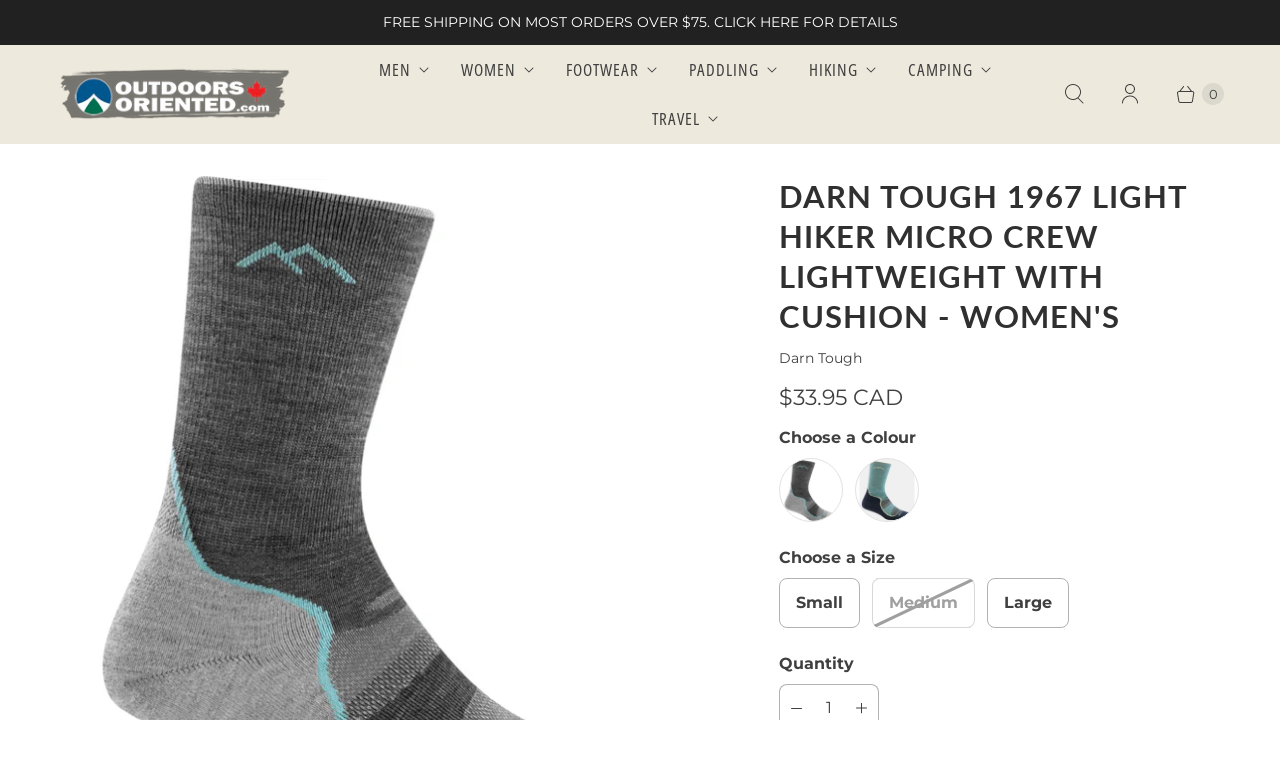

--- FILE ---
content_type: text/javascript; charset=utf-8
request_url: https://outdoorsoriented.com/products/darn-tough-light-hiker-micro-crew-light-cushion-womens-1.js
body_size: 1783
content:
{"id":4372754497623,"title":"Darn Tough 1967 Light Hiker Micro Crew Lightweight with Cushion - Women's","handle":"darn-tough-light-hiker-micro-crew-light-cushion-womens-1","description":"\u003cul class=\"tabs\"\u003e\n\u003cli\u003e\u003ca class=\"active\" href=\"#tab1\"\u003eDescription\u003c\/a\u003e\u003c\/li\u003e\n\u003cli\u003e\u003ca href=\"#tab2\"\u003eFeatures \u0026amp; Specifications\u003c\/a\u003e\u003c\/li\u003e\n\u003cli\u003e\u003ca href=\"#tab3\"\u003eSize Chart\u003c\/a\u003e\u003c\/li\u003e\n\u003c\/ul\u003e\n\u003cul class=\"tabs-content\"\u003e\n\u003cli class=\"active\" id=\"tab1\" style=\"text-align: left;\"\u003e\n\u003cimg alt=\"\" src=\"\/\/cdn.shopify.com\/s\/files\/1\/0705\/1893\/files\/Darn_Tough_Logo_small.png?v=1497043027\" style=\"float: none;\"\u003e\u003cbr\u003e\n\u003cdiv id=\"productBetaWindowDescription\" class=\"productBetaWindow productBetaWindowSelected\"\u003e\n\u003cp\u003e\u003cbr\u003eIf you redesign one of the most popular socks in the line you better come correct. Increased breathability with mesh panels on top of the foot, a new smooth ribbing upper that stays put forever, and extended cushion over the Achilles – just a few heavy additions to one of the lightest hike socks out there.\u003cbr\u003e\u003cbr\u003e\u003cimg src=\"https:\/\/cdn.shopify.com\/s\/files\/1\/0705\/1893\/files\/mapleleaf_icon.png?15789060460254964812\"\u003e\u003cspan style=\"color: #ff0000;\"\u003e Ships to Canada Only\u003c\/span\u003e\u003cbr\u003e\u003c\/p\u003e\n\u003c\/div\u003e\n\u003c\/li\u003e\n\u003cli id=\"tab2\"\u003e\n\u003cul\u003e\n\u003cli\u003ePerformance Fit: No slipping, no bunching, and no blisters.\u003cbr\u003e\n\u003c\/li\u003e\n\u003cli\u003eFine Gauge Knitting: Unprecedented durability and our unique “put it on, forget it’s on” feel.\u003cbr\u003e\n\u003c\/li\u003e\n\u003cli\u003eFast Action Wicking: Pulls moisture away from skin. Fast drying.\u003cbr\u003eAll Weather Performance: Cool in the summer, warm in the winter.\u003cbr\u003e\n\u003c\/li\u003e\n\u003cli\u003eNaturally Antimicrobial: Repels bacteria and odor.\u003cbr\u003e\n\u003c\/li\u003e\n\u003cli\u003eGuaranteed For Life: No strings. No conditions. For life.\u003cbr\u003e\n\u003c\/li\u003e\n\u003cli\u003eMerino Wool: The ultimate fiber for breathability and comfort in all conditions.\u003cbr\u003e\n\u003c\/li\u003e\n\u003cli\u003eTrue Seamless™: Undetectable seam fusion for an ultra smooth, invisible feel.\u003cbr\u003e\n\u003c\/li\u003e\n\u003cli\u003eLight Cushion: Light and strong with a thin layer of cushioning along base of foot. Our most versatile construction.\u003cbr\u003e\n\u003c\/li\u003e\n\u003cli\u003eMicro Crew Height: A shorter, more concise take on the traditional crew height. Peeks just above the top of a standard hiking boot.\u003cbr\u003e\n\u003c\/li\u003e\n\u003cli\u003e54% Nylon 43% Merino Wool 3% Lycra® Spandex\u003cbr\u003e\n\u003c\/li\u003e\n\u003cli\u003eManufacturer's Product Code: 1967\u003cbr\u003e\n\u003c\/li\u003e\n\u003c\/ul\u003e\n\u003c\/li\u003e\n\u003cli id=\"tab3\"\u003e\u003cimg src=\"\/\/cdn.shopify.com\/s\/files\/1\/0705\/1893\/files\/Darn_Tough_Sizing_large.JPG?v=1497043206\" alt=\"\"\u003e\u003c\/li\u003e\n\u003c\/ul\u003e","published_at":"2019-12-31T12:16:18-05:00","created_at":"2019-12-06T09:10:17-05:00","vendor":"Darn Tough","type":"Ladies Socks","tags":["Darn Tough"],"price":3395,"price_min":3395,"price_max":3395,"available":true,"price_varies":false,"compare_at_price":null,"compare_at_price_min":0,"compare_at_price_max":0,"compare_at_price_varies":false,"variants":[{"id":31775817302103,"title":"Slate \/ Small","option1":"Slate","option2":"Small","option3":null,"sku":"642249167801","requires_shipping":true,"taxable":true,"featured_image":{"id":13551618850903,"product_id":4372754497623,"position":1,"created_at":"2019-12-18T14:34:13-05:00","updated_at":"2025-10-21T16:48:47-04:00","alt":null,"width":696,"height":696,"src":"https:\/\/cdn.shopify.com\/s\/files\/1\/0705\/1893\/products\/Darn_Tough_Micro_Crew_Light_Cushion_Slate.png?v=1761079727","variant_ids":[31315954008151,31315954040919,31775817302103]},"available":true,"name":"Darn Tough 1967 Light Hiker Micro Crew Lightweight with Cushion - Women's - Slate \/ Small","public_title":"Slate \/ Small","options":["Slate","Small"],"price":3395,"weight":0,"compare_at_price":null,"inventory_quantity":3,"inventory_management":"shopify","inventory_policy":"deny","barcode":"642249167801","featured_media":{"alt":null,"id":5724534964311,"position":1,"preview_image":{"aspect_ratio":1.0,"height":696,"width":696,"src":"https:\/\/cdn.shopify.com\/s\/files\/1\/0705\/1893\/products\/Darn_Tough_Micro_Crew_Light_Cushion_Slate.png?v=1761079727"}},"requires_selling_plan":false,"selling_plan_allocations":[]},{"id":31315954008151,"title":"Slate \/ Medium","option1":"Slate","option2":"Medium","option3":null,"sku":"64224916779","requires_shipping":true,"taxable":true,"featured_image":{"id":13551618850903,"product_id":4372754497623,"position":1,"created_at":"2019-12-18T14:34:13-05:00","updated_at":"2025-10-21T16:48:47-04:00","alt":null,"width":696,"height":696,"src":"https:\/\/cdn.shopify.com\/s\/files\/1\/0705\/1893\/products\/Darn_Tough_Micro_Crew_Light_Cushion_Slate.png?v=1761079727","variant_ids":[31315954008151,31315954040919,31775817302103]},"available":false,"name":"Darn Tough 1967 Light Hiker Micro Crew Lightweight with Cushion - Women's - Slate \/ Medium","public_title":"Slate \/ Medium","options":["Slate","Medium"],"price":3395,"weight":0,"compare_at_price":null,"inventory_quantity":0,"inventory_management":"shopify","inventory_policy":"deny","barcode":"642249167795","featured_media":{"alt":null,"id":5724534964311,"position":1,"preview_image":{"aspect_ratio":1.0,"height":696,"width":696,"src":"https:\/\/cdn.shopify.com\/s\/files\/1\/0705\/1893\/products\/Darn_Tough_Micro_Crew_Light_Cushion_Slate.png?v=1761079727"}},"requires_selling_plan":false,"selling_plan_allocations":[]},{"id":31315954040919,"title":"Slate \/ Large","option1":"Slate","option2":"Large","option3":null,"sku":"642249167788","requires_shipping":true,"taxable":true,"featured_image":{"id":13551618850903,"product_id":4372754497623,"position":1,"created_at":"2019-12-18T14:34:13-05:00","updated_at":"2025-10-21T16:48:47-04:00","alt":null,"width":696,"height":696,"src":"https:\/\/cdn.shopify.com\/s\/files\/1\/0705\/1893\/products\/Darn_Tough_Micro_Crew_Light_Cushion_Slate.png?v=1761079727","variant_ids":[31315954008151,31315954040919,31775817302103]},"available":true,"name":"Darn Tough 1967 Light Hiker Micro Crew Lightweight with Cushion - Women's - Slate \/ Large","public_title":"Slate \/ Large","options":["Slate","Large"],"price":3395,"weight":0,"compare_at_price":null,"inventory_quantity":5,"inventory_management":"shopify","inventory_policy":"deny","barcode":"642249167788","featured_media":{"alt":null,"id":5724534964311,"position":1,"preview_image":{"aspect_ratio":1.0,"height":696,"width":696,"src":"https:\/\/cdn.shopify.com\/s\/files\/1\/0705\/1893\/products\/Darn_Tough_Micro_Crew_Light_Cushion_Slate.png?v=1761079727"}},"requires_selling_plan":false,"selling_plan_allocations":[]},{"id":31775817334871,"title":"Aqua \/ Small","option1":"Aqua","option2":"Small","option3":null,"sku":"642249167719","requires_shipping":true,"taxable":true,"featured_image":{"id":13848384864343,"product_id":4372754497623,"position":2,"created_at":"2020-04-18T16:44:45-04:00","updated_at":"2025-10-21T16:48:46-04:00","alt":null,"width":674,"height":674,"src":"https:\/\/cdn.shopify.com\/s\/files\/1\/0705\/1893\/products\/DarnToughLightHikerMCrewLightCushW1967Aqua.jpg?v=1761079726","variant_ids":[31775817334871,31775817400407,31775817465943]},"available":true,"name":"Darn Tough 1967 Light Hiker Micro Crew Lightweight with Cushion - Women's - Aqua \/ Small","public_title":"Aqua \/ Small","options":["Aqua","Small"],"price":3395,"weight":0,"compare_at_price":null,"inventory_quantity":3,"inventory_management":"shopify","inventory_policy":"deny","barcode":"642249167719","featured_media":{"alt":null,"id":6021385683031,"position":2,"preview_image":{"aspect_ratio":1.0,"height":674,"width":674,"src":"https:\/\/cdn.shopify.com\/s\/files\/1\/0705\/1893\/products\/DarnToughLightHikerMCrewLightCushW1967Aqua.jpg?v=1761079726"}},"requires_selling_plan":false,"selling_plan_allocations":[]},{"id":31775817400407,"title":"Aqua \/ Medium","option1":"Aqua","option2":"Medium","option3":null,"sku":"642249167702","requires_shipping":true,"taxable":true,"featured_image":{"id":13848384864343,"product_id":4372754497623,"position":2,"created_at":"2020-04-18T16:44:45-04:00","updated_at":"2025-10-21T16:48:46-04:00","alt":null,"width":674,"height":674,"src":"https:\/\/cdn.shopify.com\/s\/files\/1\/0705\/1893\/products\/DarnToughLightHikerMCrewLightCushW1967Aqua.jpg?v=1761079726","variant_ids":[31775817334871,31775817400407,31775817465943]},"available":false,"name":"Darn Tough 1967 Light Hiker Micro Crew Lightweight with Cushion - Women's - Aqua \/ Medium","public_title":"Aqua \/ Medium","options":["Aqua","Medium"],"price":3395,"weight":0,"compare_at_price":null,"inventory_quantity":0,"inventory_management":"shopify","inventory_policy":"deny","barcode":"642249167702","featured_media":{"alt":null,"id":6021385683031,"position":2,"preview_image":{"aspect_ratio":1.0,"height":674,"width":674,"src":"https:\/\/cdn.shopify.com\/s\/files\/1\/0705\/1893\/products\/DarnToughLightHikerMCrewLightCushW1967Aqua.jpg?v=1761079726"}},"requires_selling_plan":false,"selling_plan_allocations":[]},{"id":31775817465943,"title":"Aqua \/ Large","option1":"Aqua","option2":"Large","option3":null,"sku":"642249167696","requires_shipping":true,"taxable":true,"featured_image":{"id":13848384864343,"product_id":4372754497623,"position":2,"created_at":"2020-04-18T16:44:45-04:00","updated_at":"2025-10-21T16:48:46-04:00","alt":null,"width":674,"height":674,"src":"https:\/\/cdn.shopify.com\/s\/files\/1\/0705\/1893\/products\/DarnToughLightHikerMCrewLightCushW1967Aqua.jpg?v=1761079726","variant_ids":[31775817334871,31775817400407,31775817465943]},"available":true,"name":"Darn Tough 1967 Light Hiker Micro Crew Lightweight with Cushion - Women's - Aqua \/ Large","public_title":"Aqua \/ Large","options":["Aqua","Large"],"price":3395,"weight":0,"compare_at_price":null,"inventory_quantity":3,"inventory_management":"shopify","inventory_policy":"deny","barcode":"642249167696","featured_media":{"alt":null,"id":6021385683031,"position":2,"preview_image":{"aspect_ratio":1.0,"height":674,"width":674,"src":"https:\/\/cdn.shopify.com\/s\/files\/1\/0705\/1893\/products\/DarnToughLightHikerMCrewLightCushW1967Aqua.jpg?v=1761079726"}},"requires_selling_plan":false,"selling_plan_allocations":[]}],"images":["\/\/cdn.shopify.com\/s\/files\/1\/0705\/1893\/products\/Darn_Tough_Micro_Crew_Light_Cushion_Slate.png?v=1761079727","\/\/cdn.shopify.com\/s\/files\/1\/0705\/1893\/products\/DarnToughLightHikerMCrewLightCushW1967Aqua.jpg?v=1761079726"],"featured_image":"\/\/cdn.shopify.com\/s\/files\/1\/0705\/1893\/products\/Darn_Tough_Micro_Crew_Light_Cushion_Slate.png?v=1761079727","options":[{"name":"Colour","position":1,"values":["Slate","Aqua"]},{"name":"Size","position":2,"values":["Small","Medium","Large"]}],"url":"\/products\/darn-tough-light-hiker-micro-crew-light-cushion-womens-1","media":[{"alt":null,"id":5724534964311,"position":1,"preview_image":{"aspect_ratio":1.0,"height":696,"width":696,"src":"https:\/\/cdn.shopify.com\/s\/files\/1\/0705\/1893\/products\/Darn_Tough_Micro_Crew_Light_Cushion_Slate.png?v=1761079727"},"aspect_ratio":1.0,"height":696,"media_type":"image","src":"https:\/\/cdn.shopify.com\/s\/files\/1\/0705\/1893\/products\/Darn_Tough_Micro_Crew_Light_Cushion_Slate.png?v=1761079727","width":696},{"alt":null,"id":6021385683031,"position":2,"preview_image":{"aspect_ratio":1.0,"height":674,"width":674,"src":"https:\/\/cdn.shopify.com\/s\/files\/1\/0705\/1893\/products\/DarnToughLightHikerMCrewLightCushW1967Aqua.jpg?v=1761079726"},"aspect_ratio":1.0,"height":674,"media_type":"image","src":"https:\/\/cdn.shopify.com\/s\/files\/1\/0705\/1893\/products\/DarnToughLightHikerMCrewLightCushW1967Aqua.jpg?v=1761079726","width":674}],"requires_selling_plan":false,"selling_plan_groups":[]}